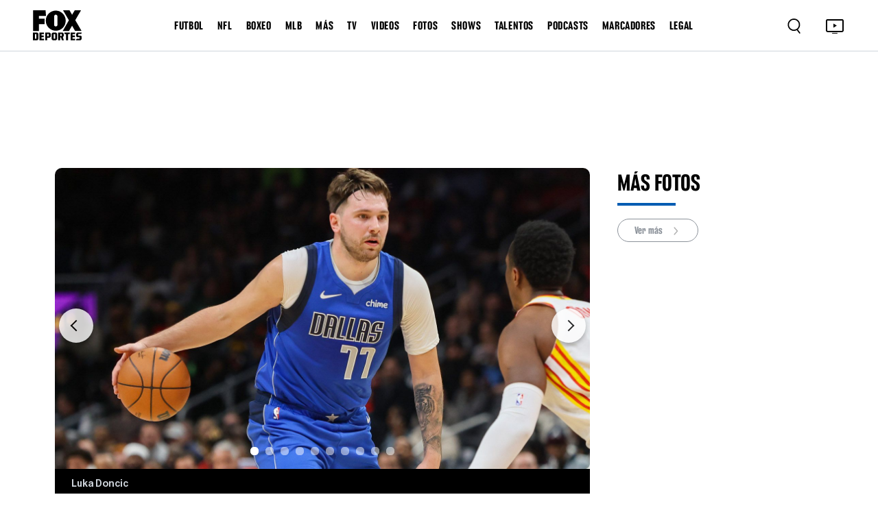

--- FILE ---
content_type: text/html; charset=utf-8
request_url: https://www.google.com/recaptcha/api2/aframe
body_size: 267
content:
<!DOCTYPE HTML><html><head><meta http-equiv="content-type" content="text/html; charset=UTF-8"></head><body><script nonce="QyzokYPzelfcEo95BdpvLQ">/** Anti-fraud and anti-abuse applications only. See google.com/recaptcha */ try{var clients={'sodar':'https://pagead2.googlesyndication.com/pagead/sodar?'};window.addEventListener("message",function(a){try{if(a.source===window.parent){var b=JSON.parse(a.data);var c=clients[b['id']];if(c){var d=document.createElement('img');d.src=c+b['params']+'&rc='+(localStorage.getItem("rc::a")?sessionStorage.getItem("rc::b"):"");window.document.body.appendChild(d);sessionStorage.setItem("rc::e",parseInt(sessionStorage.getItem("rc::e")||0)+1);localStorage.setItem("rc::h",'1769484346275');}}}catch(b){}});window.parent.postMessage("_grecaptcha_ready", "*");}catch(b){}</script></body></html>

--- FILE ---
content_type: text/css; charset=UTF-8
request_url: https://www.foxdeportes.com/_astro/_s_.DoMNwTx1.css
body_size: 12960
content:
@import"https://fonts.googleapis.com/css2?family=DM+Sans:ital,opsz,wght@0,9..40,100..1000;1,9..40,100..1000&display=swap";@font-face{font-family:FANtasticFOX;src:url(/assets/webfonts/FANtasticFOX-Bold.otf);font-weight:700}@font-face{font-family:FANtasticFOX;src:url(/assets/webfonts/FANtasticFOX-Semibold.otf);font-weight:600}@font-face{font-family:FANtasticFOX;src:url(/assets/webfonts/FANtasticFOX-Medium.otf);font-weight:500}@font-face{font-family:FANtasticFOX;src:url(/assets/webfonts/FANtasticFOX-Regular.otf);font-weight:400}@font-face{font-family:FANtasticFOX;src:url(/assets/webfonts/FANtasticFOX-Light.otf);font-weight:300}@font-face{font-family:HaasGrotDisplay;src:url(/assets/webfonts/HaasGrotDisplay-Black.ttf);font-weight:900}@font-face{font-family:HaasGrotDisplay;src:url(/assets/webfonts/HaasGrotDisplay-Bold.ttf);font-weight:700}@font-face{font-family:HaasGrotDisplay;src:url(/assets/webfonts/HaasGrotDisplay-Medium.ttf);font-weight:500}@font-face{font-family:HaasGrotDisplay;src:url(/assets/webfonts/HaasGrotDisplay-Regular.ttf);font-weight:400}@font-face{font-family:HaasGrotDisplay;src:url(/assets/webfonts/HaasGrotDisplay-Light.ttf);font-weight:300}html{font-size:62.5%}:root{scroll-behavior:unset;--DMSans: "DM Sans", sans-serif;--FANtasticFOX: "FANtasticFOX";--HaasGrotDisplay: "HaasGrotDisplay";--white: #FFFFFF;--black: #000;--grey: #8C929A;--Bg-Grey: #F0F0F0;--light-grey: #CFD5DC;--dark-grey: #757575;--blue: #1389FF;--blue-fox: #025CB2;--Dark-Blue: #001F3D;--orange: #FF4B44;--green: #009944}html,body,header,footer,main,nav,section,div,menu,span,h1,h2,h3,h4,h5,h6,p,a,strong,i,ol,ul,li,form,label,button{margin:0;padding:0}ol,ul{list-style:none}button:focus,a:focus,input:focus,textarea:focus,select:focus{outline:none}a{text-decoration:none;color:inherit;transition:.2s all ease;-webkit-transition:.2s all ease;-moz-transition:.2s all ease}a:visited,a:hover,a:active{text-decoration:none}img{max-width:100%}body{font-family:var(--HaasGrotDisplay);font-size:1.6rem;font-weight:400;background:var(--white);color:var(--black)}h1,h2,h3,h4{font-family:var(--FANtasticFOX);font-weight:700}.container{max-width:1200px;width:100%;margin:0 auto;padding:0 15px}.container-fluid{padding-left:4.8rem;padding-right:4.8rem}.force-fullwidth{width:100vw!important;margin-left:calc(-50vw + 50%)!important;padding-left:0rem!important;padding-right:0!important;box-sizing:border-box!important}.force-fullwidth img{width:100%!important;height:auto!important;display:block!important}.header_area{width:100%;display:block;background:var(--white);position:sticky;top:0;z-index:1024}.main_header{background:var(--white);border-bottom:1px solid var(--light-grey);padding-top:1.5rem;padding-bottom:1.5rem}.main_header_mobile{position:fixed!important;top:0!important;left:0!important;z-index:1000}.main_nav{display:flex;align-items:center;justify-content:space-between}.main_logo img{max-width:7.2rem}.main_logo_temp img{max-width:15rem}.nav_links ul{display:flex;align-items:center;justify-content:center}.nav_links ul li a{font-family:var(--FANtasticFOX);font-size:1.8rem;font-style:normal;font-weight:700;line-height:130%;letter-spacing:.06rem;color:var(--black);display:inline-block;margin:0 1.6rem}.nav_right{display:flex;align-items:center;justify-content:flex-end}.search_icon button{background:none;border:none;outline:none;padding:0}.search_icon button img{max-width:2.4rem}.tv_icon button{background:none;border:none;outline:none;padding:0}.tv_icon button img{max-width:3rem}.tv_icon,.hamburger-menu{margin-left:3.2rem}.hamburger-menu{cursor:pointer;position:relative;display:none;z-index:999}.hamburger-menu button{background:none;border:none;outline:none;padding:0;display:flex;align-items:center}.hamburger-menu button img{max-width:2.4rem}.hamburger-menu .cross_icon{display:none}.hamburger-menu.current .cross_icon{display:block}.hamburger-menu.current .dot_icon{display:none}.ofcavas-menu{position:fixed;width:100%;height:100%;background:var(--white);z-index:-1;top:0;display:none;left:-100%;transition:.3s;overflow-y:scroll;padding-bottom:5rem}.ofcavas-menu.current{left:0}.ofcanvas_menu{margin-top:12.5rem;border-bottom:1px solid var(--light-grey);position:relative}.ofcanvas_menu ul li{padding-bottom:4rem;padding-right:3rem}.ofcanvas_menu ul li a{font-family:var(--FANtasticFOX);font-size:2.6rem;font-style:normal;font-weight:700;line-height:108.696%;text-transform:uppercase;letter-spacing:.06rem;color:var(--black)}.ofcanvas_links ul li{padding-top:4rem;padding-right:3rem}.ofcanvas_links ul li a,.ofcanvas_links ul li span{font-family:var(--FANtasticFOX);font-size:2.6rem;font-style:normal;font-weight:700;line-height:108.696%;text-transform:uppercase;letter-spacing:.06rem;color:var(--black);display:flex;align-items:center;justify-content:space-between}.ofcanvas_links ul li span{cursor:pointer}.ofcanvas_links ul li a img,.ofcanvas_links ul li span img{max-width:2rem}.submenu-div-container{display:flex;align-items:center;justify-content:space-between}.submenu-div-container a{flex-grow:0;width:90%!important}.ofcanvas_subcategory{padding-left:1.8rem;margin-top:.5rem}.ofcanvas_subcategory_item{border-bottom:1px solid var(--light-grey)!important;padding:.5rem 0}.back-to-top{width:4.5rem;height:4.5rem;line-height:4.3rem;background:var(--blue);color:var(--white);font-size:2rem;text-align:center;display:none;position:fixed;bottom:3rem;right:3rem;border-radius:50%;z-index:1000;box-shadow:0 .5rem 1rem #00000080;transition:.2s all ease}.back-to-top:hover{bottom:3.2rem;box-shadow:0 0 3rem var(--blue)}.footer_area{background:var(--blue-fox);padding:3.4rem 0rem 15.4rem}.footer_logo img{max-width:7.2rem}.social_icons ul{display:flex;align-items:center;gap:3.2rem;margin-top:3.2rem}.social_icons ul img{max-width:3.2rem;transition:.2s all ease}.social_icons ul img:hover{opacity:.85}.footer_links ul li a{font-size:1.8rem;font-style:normal;font-weight:500;line-height:176%;color:var(--white);display:inline-block;margin-bottom:1.6rem;transition:.2s all ease}.footer_links ul li a:hover{opacity:.85}.footer_cnt{max-width:40rem;width:100%;margin-left:auto;text-align:right}.footer_cnt p{font-size:1.6rem;font-style:normal;font-weight:500;line-height:170%;color:var(--white);text-align:right;margin-bottom:1.6rem}.footer_cnt a{color:#1abc9c}.footer_cnt a:hover{color:var(--white)}.scores_area{padding:1.6rem 0;max-height:170px;overflow:hidden;border-bottom:1px solid var(--light-grey)}.score_item{border-right:1px solid var(--light-grey);padding-right:3.5rem}.score_item h4{font-family:var(--HaasGrotDisplay);font-size:1.2rem;font-style:normal;font-weight:600;line-height:126%;color:var(--grey)}.score_inner{padding:1.5rem 0;display:flex;justify-content:space-between;align-items:flex-start}.score_left{display:flex;flex-direction:column}.score_left h3{display:flex;align-items:center}.score_right{display:flex;flex-direction:column;justify-content:flex-start;text-align:right;font-family:var(--FANtasticFOX);font-weight:700;line-height:118.182%;font-size:2.2rem}.score_bet_style{color:red;font-size:1.3rem;font-family:var(--HaasGrotDisplay);line-height:1.6}.score_inner h3{font-family:var(--FANtasticFOX);font-size:2.2rem;font-style:normal;font-weight:700;line-height:118.182%;color:var(--black);display:flex;align-items:center;margin:.3rem 0}.score_inner h3 img{max-width:1.6rem;margin-right:.6rem}.score_space{margin-left:.6rem!important}.score_inner h3.grey,.score_right .grey{color:var(--grey)}.score_inner h3 span{display:block;margin-left:auto}.score_item p{font-size:1.2rem;font-style:normal;font-weight:600;line-height:126%;color:var(--grey);margin:0}.scores_border{align-items:center!important;justify-content:center!important}.score_btn a{font-family:var(--FANtasticFOX);font-size:1.4rem;font-style:normal;font-weight:700;line-height:125%;color:var(--grey);display:inline-flex;align-items:center;gap:.8rem;border:1px solid var(--grey);padding:.6rem 1.6rem;border-radius:5rem}.score_btn select{font-family:var(--FANtasticFOX);font-size:1.4rem;font-style:normal;font-weight:700;line-height:125%;color:var(--grey);display:inline-flex;align-items:center;gap:.8rem;border:1px solid var(--grey);padding:.6rem 1.6rem;border-radius:5rem;width:100%}.score_btn a img{max-width:1.6rem}.play_banner{text-align:center}.play_banner img{max-width:100%}.score_calienteLogo_container{display:flex;flex-direction:column;justify-content:center;align-items:center;font-family:var(--HaasGrotDisplay);font-size:1.1rem}.score_slideContainer{display:flex;flex-direction:row;justify-content:space-around;align-items:center}.team_slider{padding:1.6rem 0rem;border-top:1px solid var(--light-grey);border-bottom:1px solid var(--light-grey)}.team_btnwraper{display:flex;align-items:center;justify-content:center;gap:2.4rem}.team_item a{font-family:var(--FANtasticFOX);font-size:1.6rem;font-style:normal;font-weight:700;line-height:115%;color:var(--black);background:transparent;border:1px solid var(--grey);width:100%;display:inline-flex;align-items:center;gap:.8rem;padding:.7rem 2.4rem;border-radius:5rem;white-space:nowrap}.team_item:not(.team_no_name_cnt) a img{width:2rem!important;height:auto!important}.team_item_w_img a{padding-right:5rem}.team_item a.grey{color:var(--grey);justify-content:center;padding:.8rem 3.2rem}.team_no_name_cnt a{width:auto;min-width:12rem;height:auto;padding:.7rem 1.8rem;display:flex;align-items:center;justify-content:center}.team_no_name_cnt a img{width:auto!important;height:18px!important}.news_area{padding:4rem 0}.news_banner{position:relative}.news_bannerItem img{width:100%;border-radius:1rem}.news_sldCnt_image_count_inner{position:relative;width:2.4rem;height:100%}.news_sldCnt_image_count_inner div{position:absolute;top:58%;left:38%;transform:translate(-50%,-50%);z-index:1;font-size:12px;color:#000;font-weight:700;display:flex;justify-content:center;align-items:center}.news_thumb_count{position:absolute;top:0;right:0;margin-right:.5rem;margin-top:.5rem;width:4rem!important}.news_thumb_count_inner{position:relative;width:100%;height:100%}.news_thumb_count_inner img{z-index:0}.news_thumb_count_inner div{position:absolute;top:60%;left:38%;transform:translate(-50%,-50%);z-index:1;font-size:12px;color:#000;font-weight:700;display:flex;justify-content:center;align-items:center}.news_thumb_count_side{position:absolute;top:0;right:0;margin-right:.5rem;margin-top:.5rem;width:3.1rem!important;height:auto}.news_thumb_count_side_inner{position:relative;width:100%;height:100%}.news_thumb_count_side_inner img{z-index:0}.news_thumb_count_side_inner div{position:absolute;top:60%;left:38%;transform:translate(-50%,-50%);z-index:1;font-size:12px;color:#000;font-weight:700;display:flex;justify-content:center;align-items:center}.news_bannerCnt{width:100%;background:linear-gradient(180deg,#0000 1.37%,#000000b3);padding:1.6rem 2.4rem;border-radius:0rem 0rem 1rem 1rem;position:absolute;bottom:0}.news_bannerCnt button{background:none;border:none;outline:none;padding:0}.news_bannerCnt button img{max-width:4rem}.news_bannerCnt h4{display:-webkit-box;-webkit-box-orient:vertical;overflow:hidden;font-size:2em;font-style:normal;font-weight:700;line-height:108%;color:var(--white);margin:1.6rem 0}.news_bannerCnt p{font-size:1.6rem;font-style:normal;font-weight:500;line-height:157%;color:var(--white);margin:0;display:flex;align-items:center}.news_bannerCnt p span{width:.8rem;height:.8rem;display:block;background:var(--white);border-radius:50%;margin:0 .8rem}.news_slider{margin-top:1.6rem}.news_sldItem{position:relative}.news_sldInner img{width:100%;height:15.2rem;object-fit:cover;border-radius:.5rem}.news_sldCnt{width:100%;background:linear-gradient(180deg,#0000,#000000b3 50%);padding:.8rem;border-radius:.5rem;position:absolute;bottom:0}.news_sldCnt a{display:inline-block}.news_sldCnt img{max-width:2.4rem}.news_sldCnt h4{font-size:2rem;font-style:normal;font-weight:700;line-height:105%;color:var(--white);margin:0rem 0 .4rem}.news_sldCnt p{font-size:1.2rem;font-style:normal;font-weight:500;line-height:156%;color:var(--white);display:flex;align-items:center;margin:0}.news_sldCnt p span{width:.8rem;height:.8rem;display:block;background:var(--white);border-radius:50%;margin:0 .8rem}.news_title h3{font-size:2.8rem;font-style:normal;font-weight:700;line-height:109%;color:var(--black);margin:0;position:relative}.news_title h3:after{content:"";width:4.8rem;height:.4rem;background:var(--blue-fox);display:block;margin-top:1.2rem}.news_area .row{--bs-gutter-x: 3.6rem}.news_loadmore_cont{margin-top:3rem;width:100%}.news_loadmore button{font-family:var(--FANtasticFOX);font-size:1.8rem;font-style:normal;font-weight:700;line-height:130%;color:var(--grey)!important;display:inline-flex;align-items:center;gap:.6rem;background-color:transparent;border:1px solid var(--grey);padding:1.2rem 3.6rem;border-radius:5rem;margin-top:4.5rem}.news_loadmore button.clicked{background-color:var(--black);color:var(--white)!important}.news_loadmore button img{max-width:1.6rem}.news_banner_section .news_public_tag,.news_tag{display:-webkit-box;-webkit-box-orient:vertical;overflow:hidden;text-overflow:ellipsis;-webkit-line-clamp:1}.news_banner_section .news_banner .news_public_tag{font-size:1.6rem!important}.news_banner_section .news_slider .news_public_tag{font-size:.8em!important}.news_banner_section .news_sldCnt h4{display:-webkit-box;-webkit-box-orient:vertical;overflow:hidden;line-height:2rem}.news_banner_section .news_sub_banners_mobile{margin-left:-2rem;margin-right:-2rem}.timetag_newslist a.public_tag_link{font-family:var(--HaasGrotDisplay);font-size:1.6rem;font-style:normal;font-weight:500;line-height:157%;color:var(--grey);margin:0;display:flex;align-items:center}.viewed_item{margin-top:2.4rem}.viewed_cnt a{max-width:30rem;width:100%;padding:1rem 0rem;border-top:1px solid var(--light-grey);border-bottom:1px solid var(--light-grey);display:flex;align-items:center;gap:1.6rem}.viewed_cnt2 a{width:100%;padding:0;border-top:none;border-bottom:none;display:flex;align-items:center}.viewed_cnt2{margin-bottom:10px}.viewed_cnt2 .search-category{color:gray;font-size:1.4rem}.viewed_cnt img{max-width:1.2rem}.viewed_cnt p{font-family:var(--FANtasticFOX);font-size:1.8rem;font-style:normal;font-weight:700;line-height:130%;margin:0}.viewed_cnt_bigger p{font-size:2.4rem!important}.advertise_item{max-width:30rem;width:100%;margin-top:-18rem;margin-bottom:4rem}.advertise_item p{font-family:var(--FANtasticFOX);font-size:1.2rem;font-style:normal;font-weight:400;line-height:136.364%;text-transform:uppercase;color:#757575;margin-bottom:1rem}.advertise_item a{display:block}.advertise_item img{width:100%}.news_left,.news_right{margin-bottom:3.2rem;position:relative}.trending_videos{max-width:24rem;width:100%;margin-top:3.2rem;margin-bottom:4rem}.trending_videos .news_sldItem{margin-bottom:1.6rem}.trending_videos .news_sldItem .news_sldInner img{height:initial}.trending_videos .news_sldCnt h4{margin-top:.4rem}.news_item{margin-top:3.2rem;display:flex;align-items:center;justify-content:space-between}.news_thumb{width:43%}.timetag{white-space:normal;overflow:visible}.timetag_twolines{white-space:normal;overflow:hidden;text-overflow:ellipsis;display:-webkit-box;-webkit-line-clamp:2;-webkit-box-orient:vertical;line-clamp:2;box-orient:vertical}.news_content{width:54%}.news_thumb{position:relative}.news_thumbInner a{display:block;width:100%;border-radius:.95rem}.card_thumb_icon_count{position:absolute;bottom:1rem;left:1rem!important;z-index:99;width:4rem!important;height:auto}.gallery_side_thumb_icon{position:absolute;width:4rem!important;bottom:1.3rem!important}.gallery_side_thumb_icon img{z-index:0}.news_thumIcon{position:absolute;bottom:1rem;left:1rem!important;z-index:99;width:4rem!important;height:auto}.news_thumbInner a img{width:100%;border-radius:.95rem}.news_thumbBottom{background:linear-gradient(180deg,#0000,#0009);padding:1.5rem 1.8rem;border-radius:0rem 0rem .82rem .82rem;width:100%;display:flex;align-items:center;justify-content:space-between;position:absolute;bottom:0}.news_thumbBottom img{max-width:4rem}.news_thumbBottom span{font-size:1.6rem;font-style:normal;font-weight:500;line-height:157%;color:var(--white);background:#00000080;display:inline-block;padding:.1rem .8rem;border-radius:.2rem}.news_content a{font-family:var(--FANtasticFOX);font-size:3.2rem;font-style:normal;font-weight:700;line-height:108%;color:var(--black);display:block;margin-bottom:1.6rem}.news_content p{font-size:1.6rem;font-style:normal;font-weight:500;line-height:157%;color:var(--grey);margin:0;display:flex;align-items:center}.news_content p span{width:.8rem;height:.8rem;display:block;background:var(--grey);border-radius:50%;margin:0 .8rem}.super_sixpart{background:var(--Bg-Grey);padding:2.4rem 0;text-align:center}.super_sixItem img{max-width:100%}.alert_area{background:var(--blue-fox);padding:.6rem 0}.alert_item h4{font-size:2.8rem;font-style:normal;font-weight:700;line-height:109%;color:var(--white);margin:0}.alert_item p{font-size:1.8rem;font-style:normal;font-weight:500;line-height:176%;color:var(--white);margin:0}.gallery-area{padding:4.4rem 0 5.6rem;overflow:hidden}.gallery-area .row{--bs-gutter-x: 2.4rem}.gallery-area-inner{max-width:1120px;margin:0 auto}.gallery-item{position:relative;z-index:9}.gallery-item:after{content:"";position:absolute;width:10000rem;height:.1rem;left:0;bottom:0;transform:translate(-50%);z-index:-1;background:var(--light-grey);backdrop-filter:blur(1.75rem);display:none}.gallery-item-inner,.gallery-item-inner-opt{padding:3.2rem;border-radius:1.5rem;background:var(--Dark-Blue);position:relative;z-index:8}.gallery-item-inner:after{content:"";position:absolute;width:100rem;height:100%;top:0;left:0;background:var(--Dark-Blue);z-index:-1;transform:translate(-100%);display:none}.gallery-item-inner:before{content:"";position:absolute;width:100rem;height:100%;top:0;right:0;background:var(--Dark-Blue);z-index:-1;transform:translate(100%);display:none}.gallery-item-inner h2,.gallery-item-inner-opt h2{color:var(--white);font-family:var(--FANtasticFOX);font-size:3.6rem;font-weight:700;margin-bottom:3.2rem}.gallery-item-inner ul{display:flex;align-items:center}.gallery-item-inner ul li a{color:var(--black);font-family:var(--FANtasticFOX);font-size:1.4rem;font-weight:700;width:9.6rem;height:3.4rem;display:flex;align-items:center;justify-content:center;border-radius:9rem;border:.05rem solid var(--white);background:var(--white)}.gallery-item-inner ul li a img{max-width:1.1rem;margin-left:.8rem;transition:.2s all ease;-webkit-transition:.2s all ease;-moz-transition:.2s all ease}.gallery-item-inner ul li:nth-of-type(2) a{background:transparent;color:var(--white);margin-left:2.4rem}.gallery-item-inner ul li:nth-of-type(2) a img{filter:brightness(0) saturate(100%) invert(100%) sepia(7%) saturate(0%) hue-rotate(190deg) brightness(103%) contrast(104%)}.gallery-item-inner ul li a:hover{color:var(--black);background:var(--white)}.gallery-item-inner ul li a:hover img{filter:brightness(0) saturate(100%) invert(0%) sepia(0%) saturate(0%) hue-rotate(324deg) brightness(96%) contrast(104%)}.gallery-item-inner2{padding:3.2rem 0 5.6rem;max-width:72.8rem;margin:0 auto}.gallery-item-inner2 img{width:100%;display:block;margin:0 auto}.gallery-item2{margin-bottom:2.4rem}.gallery-item2-inner{position:relative;z-index:8}.icon_thumb_count_inner>img,.gallery-item2-inner>img{width:100%;border-radius:.6rem}.icon_thumb_count,.gallery-item2-inner2{position:absolute;left:1.7rem;bottom:1.9rem}.icon_thumb_relative{position:relative}.icon_thumb_count_news_inner{position:relative;width:40px;height:40px}.news_banner_icon_thumb{position:relative;width:2.4rem!important;height:auto}.news_banner_icon_thumb img{width:100%;height:100%;z-index:0!important}.icon_thumb_count_inner,.icon_thumb_sidebar_2{position:relative;width:100%;height:100%}.news_banner_icon_thumb div,.icon_thumb_sidebar_2 div,.card_thumb_icon_count div,.gallery_side_thumb_icon div,.icon_thumb_count_news_inner div,.icon_thumb_count_inner div{position:absolute;top:60%;left:38%;transform:translate(-50%,-50%);z-index:1;font-size:12px;color:#000;font-weight:700;display:flex;justify-content:center;align-items:center}.icon_thumb_count_inner img,.gallery-item2-inner2 img{max-width:3.1rem;border-radius:0rem}.icon_thumb_sidebar_2 img{max-width:40px!important;width:32px!important;height:auto}.gallery-item2-inner3{padding:.8rem 0 .3rem}.gallery-item2-inner3 h2{font-family:var(--FANtasticFOX);font-size:2.6rem;font-weight:700;margin-bottom:1.1rem}.gallery-item2-inner3 h2 a{color:var(--black)}.gallery-item2-inner3 h2 a:hover{color:var(--blue)}.news_public_tag,.news_tag{font-size:1.6rem!important}.gallery-item2-inner3 p{color:var(--grey);font-family:var(--HaasGrotDisplay);font-size:1.6rem;font-weight:500;display:flex;align-items:center}.gallery-item2-inner3 p span{width:.6rem;height:.6rem;border-radius:50%;display:block;background:var(--grey);margin:0 1rem}.gallery-item3{padding-top:40px;text-align:center}.gallery-item3 a{color:var(--grey);font-family:var(--DMSans);font-size:1.8rem;font-weight:700;padding:1.2rem 4rem;border-radius:10rem;border:.05rem solid var(--grey)}.gallery-item3 a img{max-width:1.1rem;margin-left:.8rem;filter:brightness(0) saturate(100%) invert(62%) sepia(6%) saturate(408%) hue-rotate(175deg) brightness(91%) contrast(89%);transition:.2s all ease;-webkit-transition:.2s all ease;-moz-transition:.2s all ease}.gallery-item3 a:hover{background:var(--grey);color:var(--white)}.gallery-item3 a:hover img{filter:brightness(0) saturate(100%) invert(100%) sepia(0%) saturate(7490%) hue-rotate(225deg) brightness(101%) contrast(102%)}.gallery-area2{background:var(--Bg-Grey)}.gallery-area2 .gallery-item-inner2{padding:2.4rem 0}.advertisement-area{position:relative;z-index:9;padding:2rem;margin-bottom:4rem;background:var(--Bg-Grey)}.advertisement-item{max-width:40rem;margin:0 auto}.advertisement-area p{color:var(--dark-grey);font-family:var(--FANtasticFOX);font-size:1.4rem;font-weight:400;text-transform:uppercase;margin-bottom:1.4rem}.advertisement-area img{width:100%;display:block;margin:0 auto}.advertisement-area:after{content:"";position:absolute;width:100rem;height:100%;top:0;left:0;background:var(--Bg-Grey);z-index:-1;transform:translate(-100%);display:none}.advertisement-area:before{content:"";position:absolute;width:100rem;height:100%;top:0;right:0;background:var(--Bg-Grey);z-index:-1;transform:translate(100%);display:none}.gallery-area3{padding-bottom:5rem}.gallery-area3 .row{--bs-gutter-x: 2.4rem}.gallery-area3 .gallery-item-inner2{padding:4rem 0}.gallery-item4{display:flex;flex-wrap:wrap}.gallery-item4-inner{width:calc(100% - 30rem);padding-right:4rem}.gallery-carousel .owl-nav button.owl-next,.gallery-carousel .owl-nav button.owl-prev{width:5.6rem;height:5.6rem;border-radius:50%;background:url(../images/gallery-22.png);background-repeat:no-repeat;background-size:cover;background-position:center;filter:drop-shadow(0px 1.79px 6.266px rgba(0,0,0,.14));color:transparent;position:absolute;top:50%;left:1.5rem;transform:translateY(-50%)}.gallery-carousel .owl-nav button.owl-next{left:auto;right:1.5rem;background-image:url(../images/gallery-23.png)}.gallery-carousel .owl-nav button.owl-prev:hover{background-image:url(../images/gallery-22.png);color:transparent;background-color:transparent}.gallery-carousel .owl-nav button.owl-next:hover{background-image:url(../images/gallery-23.png);color:transparent;background-color:transparent}.gallery-carousel .owl-theme .owl-nav{margin-top:0}.gallery-carousel .owl-dots{width:100%;display:flex;align-items:center;justify-content:center;position:absolute;bottom:2.4rem;left:0}.gallery-carousel .owl-dot{background:none;border:none;outline:none;padding:0}.gallery-carousel .owl-dot span{width:1rem;height:1rem;display:block;border-radius:50%;margin:0rem .6rem!important;background:var(--light-grey);transition:.2s all ease;-webkit-transition:.2s all ease;-moz-transition:.2s all ease}.gallery-carousel .owl-dot span.active span,.gallery-carousel .owl-dot span:hover span{background:var(--blue-fox)}.gallery-item4-inner4{padding:1.2rem 2.4rem;background:var(--black)}.gallery-item4-inner4 p{color:var(--light-grey);font-size:1.4rem;font-weight:500;min-height:6rem!important}.gallery-item4-inner5{display:flex;align-items:center;justify-content:space-between;padding-left:1.6rem;background:var(--Dark-Blue);margin-bottom:3.2rem}.gallery-item4-inner5 p{color:var(--white);font-size:1.4rem;font-weight:500}.gallery-item4-inner5 div:nth-of-type(2){width:4.8rem;height:4.8rem;display:flex;align-items:center;justify-content:center;margin-right:1.5rem}.gallery-item4-inner5 div:nth-of-type(2) img{max-width:2.9rem}.gallery-item4-inner6 h2{color:var(--black);font-family:var(--FANtasticFOX);font-size:4.6rem;font-weight:700;margin-bottom:1.6rem}.gallery-item4-inner6 h5{color:var(--black);font-size:1.8rem;font-weight:600;margin-bottom:1.6rem}.gallery-item4-inner6 h5 span{color:var(--blue-fox)}.gallery-item4-inner6 p{color:var(--grey);font-size:1.6rem;font-weight:500;display:flex;align-items:center}.gallery-item4-inner6 p span{width:.6rem;height:.6rem;border-radius:50%;display:block;background:var(--grey);margin:0 1rem}.gallery-item4-inner7{width:30rem}.gallery-item4-inner8{display:flex;align-items:center;justify-content:space-between;margin-bottom:2.4rem}.gallery-item4-inner8 h2{color:var(--black);font-family:var(--FANtasticFOX);font-size:3.6rem;font-weight:700}.gallery-item4-inner8 h2 span{width:8.5rem;height:.4rem;display:block;background:var(--blue-fox);margin-top:.8rem;transition:.2s all ease;-webkit-transition:.2s all ease;-moz-transition:.2s all ease}.gallery-item4-inner8 h2:hover span{width:10rem}.gallery-item4-inner8 a{color:var(--grey);font-family:var(--FANtasticFOX);font-size:1.6rem;font-weight:700;padding:.8rem 2.4rem;border-radius:10rem;border:.05rem solid var(--grey)}.gallery-item4-inner8 a img{max-width:1.6rem;margin-left:.8rem;transition:.2s all ease;-webkit-transition:.2s all ease;-moz-transition:.2s all ease}.gallery-item4-inner8 a:hover{background:var(--grey);color:var(--white)}.gallery-item4-inner8 a:hover img{filter:brightness(0) saturate(100%) invert(100%) sepia(0%) saturate(7476%) hue-rotate(333deg) brightness(110%) contrast(92%)}.gallery-item4-inner7 .gallery-item2{margin-bottom:2.4rem}.gallery-item4-inner3 img{width:100%;border-radius:1rem 1rem 0rem 0rem}.gallery_rowPadding{padding:0 15px}.punto_part{border-bottom:1px solid var(--light-grey);padding-bottom:4rem;margin-bottom:5.6rem}.punto_part_studios{padding-bottom:4rem;margin-bottom:5.6rem}.punto_part h4,.punto_part_studios h4{font-size:4.6rem;font-style:normal;font-weight:700;line-height:100%;color:var(--black);margin-top:3.2rem}.punto_part img{width:100%;border-radius:1.5rem}.punto_part p{font-size:1.8rem;font-style:normal;font-weight:500;line-height:176%;color:var(--grey);margin:1.5rem 0rem 3.2rem}.punto_part_studios p{font-size:1.8rem;font-style:normal;font-weight:500;line-height:176%;color:var(--black);margin:1.5rem 0rem 3.2rem}.punto_part a{font-family:var(--FANtasticFOX);font-size:1.6rem;font-style:normal;font-weight:700;line-height:115%;color:var(--black);background:transparent;border:1px solid var(--grey);display:inline-block;padding:.8rem 3.2rem;border-radius:5rem;transition:.2s all ease}.punto_part a:hover{background:var(--black);color:var(--white)}.punto_row .gallery-item2-inner{position:relative}.punto_row .gallery-item2-inner2{width:100%;height:75%;background:linear-gradient(180deg,#0000,#00000080);padding:1.8rem;display:flex;flex-direction:column;justify-content:flex-end;border-radius:.6rem;position:absolute;bottom:0;left:0}.punto_cnt p a,.punto_cnt_studios p a{font-family:var(--HaasGrotDisplay);font-size:1.8rem;font-style:normal;font-weight:500;line-height:176%;color:var(--blue-fox)!important;background:transparent!important;border:none;padding:0}.channel_part{max-width:78rem;width:100%;display:grid;grid-template-columns:repeat(4,1fr);grid-gap:1.2rem}.channel_item a{display:block;text-align:center;border:1px solid var(--light-grey);height:8rem;display:flex;align-items:center;justify-content:center;padding:.5rem .8rem;border-radius:.7rem}.channel_item img{max-width:100%}.podcasts_area{padding:4.5rem 0rem 5rem}.podcasts_upper img{max-width:100%}.podcasts_main{padding-top:6.4rem}.podcast_uppercnt h3{font-size:4.6rem;font-style:normal;font-weight:700;line-height:100%;color:var(--black);margin-bottom:1.6rem}.podcast_uppercnt p{font-size:2rem;font-style:normal;font-weight:500;line-height:180%;color:var(--grey);margin-bottom:3.2rem}.studios_thumb a{display:block;width:100%;height:100%}.studios_thumb{width:100%;aspect-ratio:3 / 2;overflow:hidden}.studios_thumb img{width:100%;height:100%;object-fit:fill;display:block}.podcast_thumb a{display:block}.podcast_thumb img{width:100%;border-radius:.6rem}.podcasts_item{margin-bottom:2.5rem}.podcast_cnt{padding-top:1.6rem}.podcast_cnt a{font-family:var(--FANtasticFOX);font-size:2.6rem;font-style:normal;font-weight:700;line-height:106%;color:var(--black)}.podcasts_main .row{--bs-gutter-x: 2.4rem}.podcast_row2{margin-top:4rem}.podcast_banner img{width:100%;border-radius:1.5rem}.podcast2_content{padding-top:3.1rem;padding-bottom:2.4rem;border-bottom:1px solid #CFD5DC}.podcast2_content h3{font-size:4.6rem;font-style:normal;font-weight:700;line-height:100%;color:var(--black)}.podcast2_content h4{font-family:var(--HaasGrotDisplay);font-size:2rem;font-style:normal;font-weight:600;line-height:160%;color:var(--black);margin:1.5rem 0}.podcast2_content p{font-size:1.8rem;font-style:normal;font-weight:500;line-height:176%;color:var(--grey);margin:0}.podcast_chanel{padding-top:2.4rem}.podcast_chanel h4{font-family:var(--HaasGrotDisplay);font-size:2rem;font-style:normal;font-weight:600;line-height:160%;color:var(--black);margin-bottom:.8rem}.podcast_chanel ul{display:flex;align-items:center;gap:2.4rem}.podcast_chanel img{max-width:5.5rem}.podcast_right a{display:inline-block}.podcast_right img{max-width:100%}.marketing_area{padding:2.4rem 0rem 5.6rem!important;min-height:75vh}.article_area{padding:4rem 0rem 8rem}.article_banner img{width:100%;border-radius:1.5rem 1.5rem 0rem 0rem}.article_main{margin-top:4rem}.caliente-ad-header-cont{--bs-gutter-x:0rem}.article_bannerCnt{background-color:var(--Dark-Blue);display:flex;align-items:center;justify-content:space-between;margin-top:-.2rem;padding-left:1.6rem;padding-top:.5rem}.article_bannerCnt_margin{margin-top:1rem}.article_social{display:flex;flex-direction:row;gap:1.3rem;margin-right:1rem}.article_bannerCnt p{font-size:1.4rem;font-style:normal;font-weight:500;line-height:160%;color:var(--white);margin:0}.article_bannerCnt a{width:4.8rem;height:4.8rem;display:flex;align-items:center;justify-content:center;background:var(--blue-fox)}.article_bannerCnt a img{max-width:3rem}.article_main .row{--bs-gutter-x: 3.6rem}.nick_item{margin-top:2.4rem;padding:1.6rem 0rem;border-top:1px solid var(--light-grey);border-bottom:1px solid var(--light-grey)}.nick_item h3{font-size:2.3rem;font-style:normal;font-weight:700;line-height:117%;color:var(--black);margin:0}.nick_item p{font-size:1.4rem;font-style:normal;font-weight:500;line-height:160%;color:var(--grey);margin:0}.article_cntheading{margin-top:3.2rem}.article_cntheading h3{font-size:4.6rem;font-style:normal;font-weight:700;line-height:100%;color:var(--black);margin:0}.article_cntheading h5{font-family:var(--HaasGrotDisplay);font-size:2rem;font-style:normal;font-weight:600;line-height:160%;color:var(--black);margin:1.5rem 0}.article_cntheading p{font-size:1.6rem;font-style:normal;font-weight:500;line-height:157%;color:var(--grey);margin:0;display:flex;align-items:center}.article_cntheading p span{width:.8rem;height:.8rem;background:var(--grey);display:block;margin:0 .8rem;border-radius:50%}.related-note-insert a{font-weight:600!important}.artice_maincnt{margin-top:2.2rem!important;display:block;height:auto;min-height:100%;overflow:visible;position:relative}.artice_maincnt ul{list-style:disc!important;padding-left:2rem!important;font-family:var(--HaasGrotDisplay)!important;font-size:1.8rem!important;line-height:156%}.artice_maincnt ul a,.artice_maincnt ol a{color:var(--blue-fox);text-decoration:underline}.artice_maincnt ol{list-style:decimal!important;padding-left:2rem!important;font-family:var(--HaasGrotDisplay)!important;font-size:1.8rem!important;line-height:156%}body .artice_maincnt h2{font-size:3rem!important}.artice_maincnt .kg-embed-instagram-card{margin:0!important;text-align:left!important}.artice_maincnt .kg-embed-instagram-card iframe{width:75%!important;height:100%!important;display:block;position:relative}.artice_maincnt p{font-size:1.8rem;font-style:normal;font-weight:400;line-height:176%;color:var(--black);margin-bottom:1.5rem}.artice_maincnt blockquote{font-size:1.8rem;font-style:normal;font-weight:400;line-height:176%;color:var(--black);padding:10px 20px;margin:0 0 20px;border-left:5px solid #EEE}.artice_maincnt p a{color:var(--blue-fox);text-decoration:underline}.artice_maincnt .kg-title-news-gallery h4{font-size:2.4rem!important;text-align:center}.artice_maincnt .kg-news-gallery-row{display:flex!important;flex-wrap:wrap!important}.kg-news-gallery-row>div:nth-child(n+2){width:33.33%;max-width:33.33%;box-sizing:border-box}.artice_maincnt .kg-news-gallery{padding-top:1.8rem!important}.artice_maincnt .kg-news-title{font-size:2.3rem;text-align:center}.artice_maincnt .kg-news-abstract{font-size:1.6rem}.artice_maincnt .kg-image-card{display:flex;flex-direction:column}.artice_maincnt .kg-image-card .kg-image-title{order:1;font-weight:600;text-align:center;font-size:1.9rem;margin-bottom:.5rem}.artice_maincnt .kg-image-card .kg-image{order:2}.artice_maincnt .kg-image-card .kg-image-copyright{order:3;text-align:right}.artice_maincnt .kg-embed-card iframe{width:100%!important;min-height:45rem!important}.article_capture{margin-top:6.4rem}.article_capture img{max-width:100%}.homeTab_main{margin-top:5.6rem}.homeTab_left{padding:5.5rem 3.2rem 10rem;border-radius:1rem}.homeTab_transparent{background-color:var(--Dark-Blue)}.homeTab_leftItem img{max-width:16.1rem}.homeTab_leftItem h3{font-size:4.1rem;font-style:normal;font-weight:700;line-height:107.317%;color:var(--white);text-align:center;margin-top:2.4rem;position:relative}.homeTab_leftItem h3:after{content:"";width:10.8rem;height:1px;display:block;background:var(--white);margin:4rem auto}.homeTab_leftItem p{font-family:var(--FANtasticFOX);font-size:1.4rem;font-style:normal;font-weight:500;line-height:137%;color:var(--white);text-align:center;margin-bottom:1.6rem}.homeTab_leftItem a{font-family:var(--FANtasticFOX);font-size:1.8rem;font-style:normal;font-weight:700;line-height:130%;color:var(--white);background:transparent;border:1px solid var(--white);display:inline-flex;align-items:center;padding:1rem 4rem;border-radius:5rem;gap:.8rem;margin-top:3rem}.homeTab_leftItem a img{max-width:1.6rem}.homeTab_main .row{--bs-gutter-x: 5rem}.tab_links .nav-tabs{padding:2.4rem 3.2rem;border:none;border-bottom:1px solid var(--light-grey);display:flex;align-items:center;gap:3.2rem}.tab_links .nav-tabs .nav-link{font-family:var(--FANtasticFOX);font-size:1.8rem;font-style:normal;font-weight:700;line-height:130%;color:var(--black);background:transparent;border:none;padding:0;margin:0;padding-bottom:.4rem;border-bottom:.2rem solid transparent;transition:.2s all ease}.tab_links .nav-tabs .nav-link:hover,.tab_links .nav-tabs .nav-link.active{border-color:var(--black)}.tab_content{margin-top:3.2rem}.homeTab_calender{padding-top:2.4rem}.tabcalender_title h3{font-size:2.3rem;font-style:normal;font-weight:700;line-height:117%;text-transform:uppercase;color:var(--black);background:#f0f0f0;padding:1.4rem 3rem;border-radius:.5rem}.tabcalender_table table{width:100%}.tabcalender_table th{font-size:1.4rem;font-style:normal;font-weight:500;line-height:157%;color:var(--grey);padding:2.4rem 0rem 1.2rem;border-bottom:1px solid var(--light-grey)}.tabcalender_table th:first-child{padding-left:1.6rem;width:35%}.tabcalender_table td{font-size:1.6rem;font-style:normal;font-weight:500;line-height:150%;color:var(--grey);padding:3.2rem 0rem;border-bottom:1px solid var(--grey)}.tabcalender_table td:first-child{padding-left:1.6rem;width:50%}.tabcalender_table td h4{font-family:var(--HaasGrotDisplay);font-size:1.8rem;font-style:normal;font-weight:500;line-height:156%;color:var(--grey);margin:0}.tabcalender_table td h4 span{font-size:1.4rem;display:block}.calender_tableItem{display:flex;align-items:center;gap:2rem}.calender_tableInner img{max-width:2.8rem}.calender_tableInner span{font-family:var(--FANtasticFOX);font-size:2rem;font-style:normal;font-weight:700;line-height:105%;text-transform:uppercase;color:var(--black);display:inline-block;margin-left:1.5rem}.calender_tableInner{display:flex;align-items:center}.tabcalender_title2{margin-top:4.8rem}.tab_breadcumb ul{display:flex;align-items:center;justify-content:center;gap:.4rem;margin-bottom:4rem}.tab_breadcumb ul li a{font-size:1.4rem;font-style:normal;font-weight:500;line-height:156%;color:var(--white);transition:.2s all ease}.tab_breadcumb ul li img{width:1.1rem}.tab_breadcumb ul li a:hover{opacity:.85}.tab_post_breadcumb ul{display:flex;align-items:center;justify-content:flex-start;gap:.4rem;margin-bottom:1rem;font-size:1.4rem;font-style:normal;font-weight:500;color:var(--grey)!important}.tab_post_breadcumb ul li a{line-height:156%;transition:.2s all ease}.tab_post_breadcumb ul li a:hover{opacity:.85}.gallery_area{max-width:1200px;width:100%;height:100%;margin:0 auto;padding:0 15px;display:flex;flex-direction:column;align-items:center;justify-content:center}.carousel{width:100%}.gallery_item_container{width:100%;height:auto}.gallery_item_image_container{display:flex}.gallery_img{top:0;left:0;position:absolute;z-index:0}.gallery_img_size{height:637px;width:100%}.gallery_img-gradient{position:absolute;top:0;left:0;z-index:2;background:linear-gradient(to bottom,#0000 20%,#000000e6);pointer-events:none}.gallery_img-gradient_single{position:absolute;top:0;left:0;z-index:2;background:linear-gradient(to bottom,#0000 80%,#000);pointer-events:none}.gallery_circle{width:50px;height:50px;background-color:#fff;border-radius:50%;display:flex;align-items:center;justify-content:center;cursor:pointer;box-shadow:0 4px 6px #0000004d}.gallery_arrow{display:block;width:12px;height:12px;border:solid black;border-width:2px 2px 0 0;transition:border-color .2s ease}.gallery_arrow-left{transform:rotate(-135deg)}.gallery_arrow-right{transform:rotate(45deg)}.gallery_circle:hover{transform:scale(1.1)}.gallery_circle:hover .gallery_arrow{border-color:#333}.carousel-control-next,.carousel-control-prev{position:absolute;top:20px;bottom:0;z-index:1;display:flex;align-items:center;justify-content:center;width:8%;padding:0;color:#fff;text-align:center;background:0 0;border:0;opacity:.8;transition:opacity .15s ease;z-index:3}.carousel-indicators button{background-color:gray;border-radius:90%;margin-left:5px!important;margin-right:5px!important;width:12px!important;height:12px!important}.carousel-control-next{right:0}.carousel-control-prev{left:0}.gallery_title{letter-spacing:0;line-height:5rem;font-size:3.6em}.gallery_button{display:inline-block;position:relative;cursor:pointer;outline:none;white-space:nowrap;margin:5px;padding:8px 22px;font-size:.875rem;line-height:24px;background-color:#1abc9c;color:#fff;font-weight:700;text-transform:uppercase;letter-spacing:1px;border:none;text-shadow:1px 1px 1px rgba(0,0,0,.2)}.gallery_button:hover{background-color:#444;color:#fff}.gallery_button-border{border:2px solid #444;background-color:transparent;color:#333;font-weight:700;text-shadow:none}.gallery_button-circle{border-radius:20px}.gallery_text-title-copyright{position:absolute;bottom:0;left:16px;color:#fff}.gallery_copyright{font-size:small;color:#ccc}.header-links-ul-container{display:flex;list-style:none;margin:0;padding:0}.header-menu-option{position:relative;display:inline-block}.header-menu-option a,.header-menu-option span{display:block;margin:0 1.6rem;font-family:var(--FANtasticFOX);font-size:1.8rem;font-weight:700;line-height:130%;color:var(--black);letter-spacing:.06rem;text-decoration:none}.header-menu-option span{cursor:pointer}.header-menu-option a:hover{background-color:#f8f9fa;color:#333}.sub-menu-container{position:absolute;top:100%;left:0;background-color:#fff;border:1px solid #eee;box-shadow:0 4px 6px #0000001a;list-style:none;margin:0;padding:0;opacity:0;visibility:hidden;transition:opacity .3s ease,visibility 0s ease .3s;width:max-content}.header-menu-option:hover>.sub-menu-container,.sub-menu-container:hover{opacity:1;visibility:visible;transition:opacity .3s ease,visibility 0s ease 0s}.sub-menu-container .menu-item{display:block;border-top:1px solid #EEE}.sub-menu-container .menu-item>a{display:block;padding:11px 15px;font-weight:400;color:#666;text-decoration:none;white-space:nowrap}.sub-menu-container .menu-item>a:hover{background-color:#f8f9fa;color:#333}.sub-menu-container.sub-menu-container-scroll{max-height:200px;overflow-y:auto}.sub-menu-container.sub-menu-container-scroll::-webkit-scrollbar{width:5px;height:8px;-webkit-appearance:none}.sub-menu-container.sub-menu-container-scroll::-webkit-scrollbar-track{background:#fff}.sub-menu-container.sub-menu-container-scroll::-webkit-scrollbar-thumb{background:#133c76;border-radius:15px}.sub-menu-container.sub-menu-container-scroll::-webkit-scrollbar-thumb:hover{background:#133c76}.mobile-menu-scroll{padding-right:5px}.simplebar-scrollbar:before{background:#133c76!important;border-radius:15px!important;opacity:1!important;width:5px;min-height:30px}.menu-circle-arrow{border-radius:50%;width:3.8rem!important;height:3.8rem!important;font-size:4rem!important;font-family:Arial,Helvetica,sans-serif;display:flex;justify-content:center;align-items:center;color:#fff;cursor:pointer}.menu-circle-arrow:hover{color:#fff!important;opacity:.8!important}.menu-circle-arrow[aria-expanded=false] img{transform:rotate(0);transition:transform .3s ease-in-out}.menu-circle-arrow[aria-expanded=true] img{transform:rotate(90deg);transition:transform .3s ease-in-out}.player-container{width:100%;height:580px}.mpx-player{width:100%;height:100%;position:relative;border:0!important;overflow:hidden!important}.separator{padding:1.6rem 0rem;border-bottom:1px solid var(--light-grey)}.privacyPolicy_custom-list{margin-top:0;margin-bottom:0;padding-inline-start:5rem}.privacyPolicy_mainMenu a{text-decoration:none!important}.privacyPolicy_custom-list-item{list-style-type:decimal;font-size:11pt;background-color:transparent;font-weight:400;font-style:normal;text-decoration:none;vertical-align:baseline;white-space:pre-wrap;padding-left:2.5rem}.privacyPolicy_ulPadding p{padding-left:1.5rem}.privacyPolicy_listMargin{padding-left:0!important}.privacyPolicy_custom-list-disc{list-style-type:disc;padding-left:.8rem}.privacyPolicy_noPreWrap{white-space:normal}.privacyPolicy_custom-list-item p{line-height:1.2;margin-top:0;margin-bottom:0}.privacyPolicy_link{font-size:11pt;background-color:transparent;font-weight:700;color:#000;text-decoration:none}.privacyPolicy_block{margin-bottom:2rem!important}.privacyPolicy_spaced{padding-bottom:1.5rem!important}.privacyPolicy_content-paragraph{line-height:1.2;margin-top:14pt;margin-bottom:14pt;font-size:11pt;color:#000;font-weight:700}.privacyPolicy_content-paragraph-inner{margin-top:0!important;margin-bottom:0!important;font-weight:400!important}.privacyPolicy_content-paragraph-inner a,.privacyPolicy_custom-list a{color:#00f;font-weight:400;text-decoration:underline}.privacyPolicy_bold-text{font-size:11pt;background-color:transparent;font-weight:700;color:#000;text-decoration:none;vertical-align:baseline;white-space:pre-wrap}.privacyPolicy_regular-text{font-size:11pt;background-color:transparent;font-weight:400;font-style:normal;text-decoration:none;vertical-align:baseline;white-space:pre-wrap}.privacyPolicy_recoleccion-paragraph{line-height:1.2;text-align:center;margin-top:0;margin-bottom:14pt;font-size:11pt;color:#000;white-space:pre-wrap}.privacyPolicy_recoleccion-title{font-weight:700;text-indent:-36pt;padding-left:36pt}.privacyPolicy_recoleccion-bold{font-weight:700}.privacyPolicy_recoleccion-italic{font-style:italic}.privacyPolicy_table{width:100%;border-collapse:collapse;table-layout:fixed}.privacyPolicy_table-cell{border:solid #000000 .5pt;padding:10px;vertical-align:top;font-size:11pt;line-height:1.4;word-wrap:break-word;word-break:break-word}.ligamxtubi_container{display:flex;justify-content:center;align-items:center;margin-top:3rem;margin-bottom:3rem;padding-left:3rem;padding-right:3rem}.ligamxtubi_img{width:100%;max-width:386px;height:100%}.miraEnVivo_mainContainer{width:100%;display:flex;justify-content:center;align-items:center}.socialShare_mainContainer{display:flex;justify-content:center;align-items:center;font-size:2rem;cursor:pointer}.icon-facebook,.icon-twitter{color:var(--white);transition:color .3s ease}.icon-facebook:hover{color:#1355a3}.icon-twitter:hover{color:#1478b1}.postTags_mainContainer{display:flex;flex-direction:row;justify-content:flex-start;align-items:flex-start;gap:2rem}.postTags_tagButton{background-color:var(--Dark-Blue);color:var(--white);font-family:var(--HaasGrotDisplay);border-radius:.4rem;padding-left:.5rem;padding-right:.5rem}.shows_area{padding:4.5rem 0rem 5rem}.shows_main{padding-top:6.4rem}.shows_main_studios{padding-top:3.5rem}.shows_main h3,.shows_main_studios h3{font-size:4.6rem;font-style:normal;font-weight:700;line-height:100%;color:var(--black);margin-bottom:1.6rem}.studios_main_logo{margin-bottom:2.5rem}.studios_main_logo img{width:200px;height:auto}.studios-title h3{font-size:6rem;font-style:normal;font-weight:700;line-height:100%;color:var(--black)}.shows_info{display:flex;flex-direction:row;justify-content:space-between;align-items:center;gap:5rem}.shows_cnt{padding-top:1.6rem;display:flex;justify-content:center;align-items:center}.shows_cnt a{font-family:var(--FANtasticFOX);font-size:2.6rem;font-style:normal;font-weight:700;line-height:106%;color:var(--black)}.shows_studios_cnt{display:flex;justify-content:flex-start;align-items:flex-start}.shows_studios_cnt a{font-family:var(--FANtasticFOX);font-size:4rem;font-style:normal;font-weight:700;line-height:106%;color:var(--black)}.shows_studios_sub_info{margin-top:1rem;font-family:var(--FANtasticFOX);color:var(--dark-grey);font-weight:200;font-size:2rem;text-transform:uppercase}.shows_loadButton a{font-family:var(--FANtasticFOX);font-size:1.8rem;font-style:normal;font-weight:500;line-height:100%;color:var(--black);display:inline-flex;align-items:center;gap:.6rem;border:1px solid var(--grey);padding:1.2rem 3.6rem;border-radius:5rem;margin-top:3rem}.shows_loadButton a img{max-width:1.6rem}.shows_lineBorder{border-bottom:1px solid var(--light-grey)}.standing_mainContainer{margin-top:2rem;font-family:var(--FANtasticFOX);font-weight:700;font-size:1.6rem!important}.standing_mainTable{margin-top:5rem}.standing_row>td{padding-top:2rem!important;padding-bottom:2rem!important}.standing_row_number{font-family:var(--HaasGrotDisplay)!important;padding-left:2rem!important;width:5rem!important}.standing_row_name{color:var(--blue-fox)!important;font-family:var(--HaasGrotDisplay)!important}.standing_row_logo{width:30px;height:30px;padding-left:0rem!important}.standing_row_data{font-family:var(--HaasGrotDisplay)!important;color:var(--grey)!important;font-weight:400!important}.standing_select{font-family:var(--HaasGrotDisplay)!important;font-weight:400!important;font-size:1.6rem!important}.standing_glosaryTitle{font-size:2.8rem!important}.standing_tableResponsive{overflow-x:auto}.standing_glosaryInfoContainer{display:flex;flex-direction:row;gap:4rem;font-size:2rem!important}.standing_glosary_desc{font-family:var(--HaasGrotDisplay)!important;color:var(--grey)!important;font-weight:400!important;font-size:1.7rem!important;margin-left:1rem}.stats_select{font-family:var(--HaasGrotDisplay)!important;font-weight:400!important;font-size:1.6rem!important}.stats_teamLogo img{margin-right:1rem!important;margin-left:1rem!important}.stats_loading{display:flex;justify-content:center;align-items:center;margin-top:5rem;font-size:3rem;font-family:var(--FANtasticFOX)}.stats_pagination{margin-top:2rem!important;display:flex;gap:5px;margin-top:10px;font-family:var(--HaasGrotDisplay)!important;font-size:1.5rem!important}.stats_pagination button{padding:5px 10px;border:1px solid #ccc;background-color:var(--white);cursor:pointer}.stats_pagination button.active{background-color:var(--blue-fox);color:#fff}.stats_pagination button:disabled{cursor:not-allowed;opacity:.5}.modal_mainContent{background-color:transparent!important}.modal_button{font-family:var(--HaasGrotDisplay)!important;color:var(--white)!important;font-weight:700;font-size:2rem}.modal_button:hover{color:var(--grey)!important}.ad-row{width:100%}.header-ad-gam .mobile-ad{display:inline-block}.ad-container{margin-left:auto;margin-right:auto}.full-center-podcasts{margin-left:auto!important;width:300px!important;margin-right:auto!important}#gam-ad-lb1,#gam-ad-lb2,#gam-ad-lb3,#gam-ad-lb4,#gam-ad-lb5{width:730px;height:90px;margin-left:auto;margin-right:auto}#gam-ad-lb6,#gam-ad-lb7,#gam-ad-lb8,#gam-ad-lb9,#gam-ad-lb10{width:330px;height:90px;margin-left:auto;margin-right:auto}#gam-ad-ban1,#gam-ad-ban2,#gam-ad-ban3,#gam-ad-ban4,#gam-ad-ban5{width:300px;height:250px;margin-left:auto;margin-right:auto}.calendar_blockContainer{display:flex;justify-content:center;align-items:center}.calendar_mainContainer{width:300px}.react-calendar{background:transparent;border:1px solid var(--grey);border-radius:1.5rem;font-family:var(--HaasGrotDisplay);color:var(--dark-grey)}.react-calendar__navigation{background:#f9f9f9;border-bottom:1px solid #ccc;padding:8px;display:flex;justify-content:center;align-items:center;border-top-left-radius:1.5rem;border-top-right-radius:1.5rem}.react-calendar__navigation button{color:#555;font-weight:700;background:none;border:none;padding:4px 8px;cursor:pointer;border-radius:4px}.react-calendar__navigation button:hover{background:#e6e6e6}.react-calendar__month-view__weekdays{background:#f9f9f9;border-bottom:1px solid #ccc;text-transform:uppercase;font-size:.85em;color:#888;display:flex;justify-content:center;align-items:center;text-align:center}.react-calendar__tile{background:none;border:none;color:#555;padding:10px;text-align:center;border-radius:4px;cursor:pointer}.react-calendar__tile:hover{background:var(--blue-fox);color:var(--white)}.react-calendar__tile--active{background:var(--blue-fox);color:#fff;font-weight:700}.react-calendar__tile--now{background:var(--blue);color:var(--white);border:1px solid #ccc}.react-calendar__tile:focus{outline:none}.score_section_item{border:2px solid var(--light-grey)!important;border-radius:1.4rem!important}.score_section_teams{border-right:1px solid var(--light-grey);flex:1;padding-right:1.5rem}.score_section_inner h3{font-family:var(--FANtasticFOX);font-size:2.2rem;font-style:normal;font-weight:700;line-height:118.182%;color:var(--black);display:flex;align-items:center;margin:.3rem 0}.score_section_inner h3 img{max-width:1.6rem;margin-right:.6rem}.score_section_inner h3.grey{color:var(--grey)}.score_section_inner h3 span{display:block;margin-left:auto}.score_section_status_text{font-family:var(--HaasGrotDisplay);color:var(--grey)}.score_section_smaller{font-size:1.3rem!important}.custom-sz-img{height:auto!important;width:100%!important}.header-ad{text-align:center;max-width:970px;height:auto}.side-ad{padding-top:56px;padding-bottom:50px;text-align:center;max-width:120px}.footer-ad{position:fixed;bottom:0;width:100%;z-index:10000;text-align:center}.footer-ad-content{display:inline-block}.footer-ad-close span{font-size:50px;color:var(--white);font-size:3rem;margin-left:20px;padding-top:18px;padding-left:5px;padding-right:5px;height:100%;cursor:pointer}.footer-ad .close{float:right;background-color:transparent;border:0}.close_style{color:#00000080!important;text-shadow:0px 2px 0px rgba(255,255,255,.8)}.scoreboard_area{padding:4.4rem 0 5.6rem;overflow:hidden}.scoreboard_innerOpt{padding:3.2rem;border-radius:1.5rem;background:var(--blue-fox);position:relative;z-index:8}.scoreboard_innerOpt h2{color:var(--white);font-family:var(--FANtasticFOX);font-size:4rem;font-weight:500;margin-bottom:3.2rem}.scoreboard_sectionBlock{display:flex;align-items:center;justify-content:flex-start;gap:.4rem;margin-bottom:1rem}.scoreboard_sectionBlock span{font-size:1.4rem;font-style:normal;font-weight:400!important;line-height:156%;color:var(--white);transition:.2s all ease}.scoreboard_sectionBlock img{width:1.1rem}.scoreboard_sectionBlock span:hover{opacity:.85}.scoreboard_tab_links .nav-tabs{border:none;display:flex;align-items:center;gap:3.2rem}.scoreboard_tab_links .nav-tabs .nav-link{font-family:var(--FANtasticFOX);font-size:1.8rem;font-style:normal;font-weight:500;line-height:130%;color:var(--white);background:transparent;border:none;padding:0;margin:0;padding-bottom:.4rem;border-bottom:.2rem solid transparent;transition:.2s all ease}.scoreboard_tab_links .nav-tabs .nav-link:hover,.scoreboard_tab_links .nav-tabs .nav-link.active{border-color:var(--white)}.scoreboard_bar{margin-top:2rem;display:flex;flex-direction:row;gap:2rem}.scoreboard_barPadding{padding-left:3rem;padding-right:3rem}.scoreboard_bar_calendar{border-right:1px solid var(--light-grey)!important;width:10rem;cursor:pointer}.scoreboard_bar_calendar img:first-child{margin-right:.8rem}.scoreboard_buttons .btn{border-radius:2rem;padding:.5rem 2.8rem;font-family:var(--FANtasticFOX);font-size:1.8rem;margin-right:1.6rem}.scoreboard_buttons .btn.active{background-color:var(--black);color:var(--white)}.scoreboard_buttons .btn:not(.active){border:1px solid #ccc;background-color:transparent}.scoreboard_buttons .btn:last-child{margin-right:0}.scoreboard_buttons .btn:hover{background-color:var(--black)}.scoreboard_calendarContainer{position:absolute;z-index:1000}.scoreboard_calendarMainContainer{background-color:#fff!important}.scoreboard_separation{border-bottom:1px solid var(--light-grey)!important;margin-bottom:2.5rem}.scoreboard_table table{width:100%}.scoreboard_table th{font-size:1.4rem;font-style:normal;font-weight:500;line-height:157%;color:var(--grey);padding:2.4rem 0rem 1.2rem;border-bottom:1px solid var(--light-grey)}.scoreboard_table th:first-child{padding-left:1.6rem;width:35%}.scoreboard_table td{font-size:1.6rem;font-style:normal;font-weight:500;line-height:150%;color:var(--grey);padding:3.2rem 0rem;border-bottom:1px solid var(--grey)}.scoreboard_table td:first-child{padding-left:1.6rem;width:35%}.scoreboard_table td h4{font-family:var(--HaasGrotDisplay);font-size:1.8rem;font-style:normal;font-weight:500;line-height:156%;color:var(--grey);margin:0}.scoreboard_table td h4 span{font-size:1.4rem;display:block}.scoreboard_titleLine{display:flex;flex-direction:row;background:#f0f0f0;border-radius:.5rem;padding:1.4rem 3rem;align-items:center}.scoreboard_titleLine h3{font-size:2.8rem;font-style:normal;font-weight:500;line-height:117%;color:var(--black)}.scoreboard_titleLine img{height:2.4rem!important;width:auto!important;margin-right:1.5rem}.scoreboard_infoBloc{height:500px}.programacion_area{padding:4.4rem 0 5.6rem;overflow:hidden}.programacion_line{border-bottom:1px solid var(--light-grey)!important}.programacion_infoContainer{display:flex;flex-direction:row;justify-content:flex-start;align-items:center;font-family:var(--FANtasticFOX);font-weight:500;font-size:2.9rem;margin-top:2rem}.programacion_info_time{font-size:1.8rem;color:var(--grey);font-weight:400;width:10rem;display:flex;justify-content:center;align-items:center}.programacion_desc_container{display:flex;flex-direction:column;justify-content:flex-start}.programacion_desc{font-family:var(--HaasGrotDisplay);color:var(--grey);font-weight:400;font-size:1.8rem}.programacion_line2{border-bottom:1px solid var(--light-grey)!important;margin-top:2.5rem!important}.search-sidebar{position:fixed;top:0;right:-400px;width:400px;height:100vh;background-color:#fff;transition:right .3s ease;z-index:1050}.search-sidebar.open{right:0}.search-sidebar .close-btn{position:absolute;top:10px;right:15px;font-size:24px;background:none;border:none;color:#fff;cursor:pointer}.search-sidebar h3{font-size:2.5rem}.search-leagues span{font-size:2rem}.search-item-cont p{font-size:1.9rem}.search-sidebar ul li a{color:#fff;text-decoration:none;display:block;padding:10px;transition:background .3s}.search-sidebar ul li a:hover{background:#fff3}.search-overlay{position:fixed;top:0;left:0;width:100%;height:100%;background:#00000080;z-index:1049}.search-input{padding:10px;font-size:1.6rem}.search-scroll-controler{overflow-y:auto;max-height:80vh}.rotating_banner_main a{opacity:.5s ease-in-out}.rotating_banner_main img{width:80%;height:auto}.rotating_banners{position:relative;margin-bottom:20rem}.rotating_banners_small{margin-bottom:2rem;display:none}.rotating_banners_small img{width:100%}.talent_cont{position:relative;cursor:pointer}.talent_card{position:relative;overflow:hidden;transition:transform .3s ease-in-out}.talent_image{position:relative;width:100%;height:255px;overflow:hidden}.talent_image img{width:100%;height:100%;object-fit:cover;object-position:top;transition:transform .3s ease-in-out}.talent_image:hover img{transform:scale(1.1)}.talent_overlay{position:absolute;top:0;left:0;width:100%;height:100%;background:#0000;display:flex;justify-content:center;align-items:center;opacity:0;transition:background .3s ease-in-out,opacity .3s ease-in-out;backdrop-filter:blur(2px);-webkit-backdrop-filter:blur(2px)}.talent_cont:hover .talent_overlay{background:#00000080;opacity:1}.talent_overlay button{display:none;border-radius:2rem;font-family:var(--HaasGrotDisplay);font-size:2rem;color:var(--white);width:6rem;background-color:transparent}.talent_cont:hover .talent_overlay button{display:block}.talent_cont:hover .talent_overlay button:hover{color:var(--black);background-color:var(--white)}.talent_name{font-family:var(--FANtasticFOX);font-size:3rem}.ind_talent_image_container{position:relative;overflow:hidden;display:flex;flex-direction:column;align-items:center}.ind_talent_image_container img{width:300px;height:300px;object-fit:cover;object-position:top;transition:transform .3s ease-in-out}.ind_talent_name{font-size:4rem!important;color:var(--black);font-family:var(--FANtasticFOX)!important;font-weight:700;line-height:.8}.ind_talent_title{font-size:4rem}.ind_talent_bio_text{font-family:var(--HaasGrotDisplay);font-size:1.8rem}.ind_talent_bio_text p{margin-top:2rem}.promos-container{background-image:url(/assets/images/promos/AllStarGame.jpg);background-size:cover;background-position-x:right;width:100%;height:auto;padding-top:75px!important;padding-bottom:75px!important}.promos-container-null{background-image:none;height:500px}.promos-form{margin-left:50px;margin-bottom:70px;width:100%}.promos-form iframe{width:400px}.team_section_container{width:100%}.team_section_row{display:flex;justify-content:space-between;width:100%;padding-left:2rem;height:7rem;border-bottom:1px solid #e6e6e6}.team_section_row:hover{background:#f9f9f9}.team_section_row_right,.team_section_row_left{display:flex;gap:2.5rem;align-items:center;font-family:var(--FANtasticFOX);font-size:2rem;font-style:normal;font-weight:700}.team_section_row_left img{width:36px;height:36px;object-fit:contain}#video-player{margin-left:auto;margin-right:auto;height:100%!important;width:100%!important}#video-player-container{width:100%!important;margin-left:auto;margin-right:auto}.jwplayer{width:100%!important}.pages-list-style ol{list-style-type:auto;padding-left:20px}.pages-justify{text-align:justify}.big-btn{padding:12px 26px;font-size:14px}@media screen and (max-width: 1444px){.team_btnwraper{gap:1rem}}@media screen and (min-width: 1200px) and (max-width: 1400px){.header-menu-option a,.header-menu-option span{margin:0 1rem;font-size:1.8rem}.gallery-item4-inner4 p{min-height:7rem!important}}@media screen and (min-width: 992px) and (max-width: 1199px){html{font-size:56%}.container{max-width:960px;width:100%;margin:0 auto;padding:0 15px}.container-fluid{padding-left:3.5rem;padding-right:3.5rem}.score_item{padding-right:2rem}.team_btnwraper{gap:1rem}.team_item a{font-size:1.5rem;padding:.7rem 2rem}.team_item:not(.team_no_name_cnt) a img{max-width:2.6rem}.team_no_name_cnt a{min-width:10rem;padding:.7rem 1.2rem!important}.team_no_name_cnt a img{height:14px!important}.advertise_item{margin-top:-13rem}.homeTab_main .row{--bs-gutter-x: 4rem}.gallery_circle{width:4.7rem;height:4.7rem;border-radius:150%}.score_calienteLogo_container{font-size:1rem}.artice_maincnt .kg-embed-card iframe{width:100%!important;min-height:40rem!important}.artice_maincnt ul{list-style:disc!important;padding-left:2rem!important}.artice_maincnt ol{list-style:decimal!important;padding-left:2rem!important}.artice_maincnt ul{list-style:disc!important}.talent_image{width:100%;height:220px}.search-input{font-size:1.8rem}.header-menu-option a,.header-menu-option span{margin:0 .8rem!important;font-size:1.7rem}.gallery-item4-inner4 p{min-height:7rem!important}.gallery-item2-inner3 p{font-size:1.8rem}.news_banner_section .news_public_tag{font-size:10px!important}.news_sldCnt_image_count_inner div{top:58%;left:38%;font-size:10px}}@media (max-width: 991px){.hamburger-menu,.ofcavas-menu{display:block}.footer_area{padding:4rem 0rem 22rem}.footer_logo{text-align:center}.social_icons ul{justify-content:center;margin-bottom:3.2rem}.footer_links ul{display:flex;align-items:center;justify-content:center;gap:1.6rem;margin-bottom:1rem}.footer_cnt{max-width:76rem;width:100%;margin-left:auto;margin-right:auto;text-align:center;border-top:1px solid var(--white);padding-top:3.2rem;margin-top:.6rem}.footer_cnt p{text-align:center;margin-bottom:2rem}.footer_cnt p br{display:none}.social_icons ul img{max-width:4rem}.team_btnwraper{width:119rem;justify-content:flex-start}.team_no_name_cnt a img{height:13px!important}.team_btnrow{overflow-x:scroll;padding-bottom:1rem}.advertise_item{margin-top:2rem}.news_area{padding-top:0}.news_bannerItem img{border-radius:0rem}.news_bannerCnt{padding:2rem 3.5rem;border-radius:0rem}.viewed_cnt a{max-width:100%}.viewed_cnt_bigger p{font-size:3rem!important}.news_content a{font-size:2.4rem}.news_item{margin-top:2.1rem}.advertise_areaRes{max-width:100%;background:var(--Bg-Grey);padding:2.4rem 0;text-align:center}.advertise_item{margin:0 auto}.news_mobile .news_content a{font-size:3rem}.news_scroll{height:30rem;overflow-y:scroll}.gallery-item4-inner3 img{border-radius:0rem}.punto_part{margin-left:-3rem;margin-right:-3rem}.punto_part img{border-radius:0rem}.punto_area{padding-top:0}.punto_cnt,.punto_cnt_studios{padding-left:3rem;padding-right:3rem}.punto_super{padding:2.4rem 0rem;border-bottom:1px solid var(--light-grey)}.podcasts_area{padding:2.6rem 0rem 3.5rem}.podcasts_main{padding-top:5.4rem}.podcast2_area{padding-top:0}.podcast_row2{margin-top:0}.podcast_banner{margin-left:-3rem;margin-right:-3rem}.podcast_banner img{border-radius:0rem}.podcast2_super6{padding:2.4rem 3rem;margin-left:-3rem;margin-right:-3rem;border-bottom:1px solid var(--light-grey)}.podcast_right{padding-top:4.8rem}.podcast_right a{display:block}.podcast_right a img{width:100%}.article_area{padding-top:0;padding-bottom:4rem}.article_main{margin-top:0}.article_banner{margin-left:-3rem;margin-right:-3rem}.article_banner img{border-radius:0rem}.nick_item{margin-left:-3rem;margin-right:-3rem;padding-left:3.2rem;padding-right:3.2rem;margin-top:0;border-top:none}.article_capture{text-align:center}.article_advertise{margin-top:6.4rem}.article_right{margin-top:6.5rem}.homeTab_main{margin-top:0rem}.homeTab_left{margin-left:-3rem;margin-right:-3rem;padding:2.5rem 4.5rem 3.5rem;border-radius:0rem}.tab_breadcumb ul{justify-content:flex-start}.homeTab_leftItem{display:flex;align-items:center;justify-content:space-between;text-align:left}.galaxy_item{display:flex;align-items:center;gap:6rem}.homeTab_leftItem h3:after{display:none}.galaxy_cnt h3{text-align:left;margin-top:0}.galaxy_cnt p{text-align:left;margin-bottom:0rem;margin-top:1.2rem}.homeTab_leftItem img{max-width:11rem}.galaxy_cnt{position:relative}.galaxy_cnt:before{content:"";width:1px;height:95%;display:block;background:var(--white);position:absolute;top:50%;transform:translateY(-50%);left:-3rem}.tab_links{background:#004987;margin-left:-3rem;margin-right:-3rem;border-top:1px solid var(--white)}.tab_links .nav-tabs{padding-left:4.5rem;padding-right:4.5rem}.tab_links .nav-tabs .nav-link{color:var(--white)}.tab_links .nav-tabs .nav-link.active,.tab_links .nav-tabs .nav-link:hover{border-color:var(--white)}.tab_content{margin-top:2.5rem}.homeTab_mainItem{display:flex;align-items:flex-start;justify-content:space-between;flex-wrap:wrap;margin-top:1rem}.homeTab_mainItem>div{width:48.5%}.homeTab_mainItem .news_item{display:block;margin-top:3rem}.homeTab_mainItem .news_item>div{width:100%}.homeTab_mainItem .news_item .news_content{padding-top:1.5rem}.load_morebtn a{font-family:var(--DMSans);font-size:1.8rem;font-style:normal;font-weight:700;line-height:130%;color:var(--grey);display:inline-flex;align-items:center;gap:.6rem;border:1px solid var(--grey);padding:1.2rem 3.6rem;border-radius:5rem;margin-top:4.5rem}.load_morebtn a img{max-width:1.6rem}.homeTab_mainItem .tab_advertise{width:100%;background:#f0f0f0;padding:3rem 2rem;margin-top:4rem}.standing_mainContainer{font-size:2.5rem!important;margin-top:4rem}.standing_select{font-size:2rem!important}.standing_glosaryTitle{font-size:3.6rem!important}.standing_glosary_desc,.standing_glosaryInfoContainer{font-size:2.3rem!important}.calendar_blockContainer{margin-top:2rem}.score_section_item{padding:3rem!important}.scoreboard_row{margin:0!important;padding:0!important;width:100%!important}.scoreboard_innerOpt{margin-left:-3rem;border-radius:0rem;max-width:none;width:120%!important}.artice_maincnt .kg-embed-card iframe{width:100%!important;min-height:65rem!important}.news_loadmore button{font-size:2.5rem}.artice_maincnt .kg-embed-instagram-card{width:80%!important;height:130rem!important;margin:0 auto;padding:0!important}.artice_maincnt .kg-embed-custom-card.kg-embed-instagram-card iframe{width:85%!important;height:100%!important;display:block!important;margin:0!important}.rotating_banners_small{display:block}.rotating_banners_small img{width:70%!important;height:auto!important}.news_galleries_mobile .trending_videos{max-width:100%!important;width:100%!important;display:flex;flex-wrap:wrap;gap:4rem}.news_galleries_mobile .trending_videos .news_sldItem{flex:0 0 calc(50% - 2rem);max-width:calc(50% - 2rem);box-sizing:border-box}.artice_maincnt p,.article_cntheading h5,.artice_maincnt blockquote,.ind_talent_bio_text{font-size:2.1rem}.talent_image{width:100%;height:210px}.search-input{font-size:2rem}.search-sidebar h3{font-size:2.8rem}.search-leagues span,.search-item-cont p{font-size:2.5rem}.viewed_cnt2 .search-category{font-size:1.8rem}.gallery-item4-inner4 p{min-height:7rem!important}.news_public_tag,.timetag_newslist a.public_tag_link{font-size:1.9rem!important}.gallery-item2-inner3 p{font-size:2rem}.video_mpx_player,.player-container{width:100%;height:450px!important}.video_player_cont{margin-left:0rem;margin-right:0rem}.artice_maincnt .kg-title-news-gallery h4{font-size:2.7rem!important}.promos-container{background-image:none}.promos-form,.promos-form img,.promos-form iframe{width:100%;margin-left:auto;margin-right:auto}.promos-form img{max-width:450px}.gallery-item2-inner img{width:100%!important;height:auto!important}.artice_maincnt ul,.artice_maincnt ol{font-size:2.1rem!important}.team_section_row{padding-left:0rem}}@media screen and (min-width: 768px) and (max-width: 991px){html{font-size:50%}.container{max-width:100%;width:100%;margin:0 auto;padding-left:3rem;padding-right:3rem}.container-fluid{padding-left:3rem;padding-right:3rem}.score_item{padding-right:2rem}.news_banner{margin-left:-3rem;margin-right:-3rem}.gallery-item4-inner{width:100%;padding-right:0rem;margin-bottom:4rem}.gallery-item4-inner7{width:100%}}@media screen and (max-width: 767px){html{font-size:48%}.container{max-width:100%;width:100%;margin:0 auto;padding-left:2rem;padding-right:2rem}.container-fluid{padding-left:2rem;padding-right:2rem}.tv_icon,.hamburger-menu{margin-left:2.5rem}.back-to-top{right:2rem;bottom:2.5rem}.team_btnwraper{width:112rem;gap:1.5rem}.news_banner{margin-left:-2rem;margin-right:-2rem}.news_bannerCnt{padding:2rem 2.2rem}.news_scroll{height:initial;overflow-y:initial}.news_mobile .news_content a{font-size:2.4rem}.news_item{margin-top:1.6rem}.carousel2 .news_sldInner img{height:17.5rem}.news_content a{margin-bottom:.8rem}.news_thumbBottom{padding:1.2rem 1.5rem}.news_thumbBottom img{max-width:3.5rem}.news_banner_main_title_content{height:58px;align-content:center}.news_banner_main_title_content h4{margin-top:0;margin-bottom:0}.gallery-area{padding:0 0 4rem}.gallery-item{margin-bottom:4rem}.gallery-item:after{display:block}.gallery-item-inner{padding:3.2rem 0 4.8rem;border-radius:0}.gallery-item-inner:after{display:block}.gallery-item-inner:before{display:block}.gallery-item-inner h2{font-size:3.65rem}.gallery-item-inner ul li a{font-size:1.85rem}.gallery-item-inner2{padding:2rem 0;max-width:40rem}.gallery-item2-inner3 h2{font-size:3rem}.gallery-item2-inner3 p{font-size:1.8rem}.advertisement-area:after{display:block}.advertisement-area:before{display:block}.gallery-item4-inner{width:100%;padding-right:0rem;margin-bottom:4rem}.gallery-carousel .owl-nav button.owl-next,.gallery-carousel .owl-nav button.owl-prev{width:4rem;height:4rem}.gallery-area3 .gallery-item-inner2{padding:2rem 0}.gallery-item4-inner4{padding:1.2rem 2.4rem;background:var(--black)}.gallery-item4-inner7{width:100%}.gallery-item4-inner4 p{font-size:1.6rem}.gallery-movil-inner{background:transparent;padding:.8rem 2rem}.gallery-movil-inner p{color:var(--black)!important;font-family:var(--HaasGrotDisplay)!important;font-weight:400!important;font-size:2.1rem}.gallery-item4-inner2 .carousel-inner{overflow:visible!important}.gallery-item4-inner5{margin-bottom:0}.gallery-item4-inner5 p{font-size:1.6rem}.gallery-item4-inner5 div:nth-of-type(2){width:5.2rem;height:5.2rem}.gallery-item4-inner6 h5{font-size:2rem}.punto_super .gallery-item-inner2{max-width:76%}.channel_part{grid-template-columns:repeat(3,1fr)}.podcast_banner,.podcast2_super6{margin-left:-2rem;margin-right:-2rem}.podcast_chanel ul{gap:2rem}.article_banner{margin-left:-2rem;margin-right:-2rem}.nick_item{margin-left:-2rem;margin-right:-2rem;padding-left:4rem;padding-right:2.1rem;margin-top:0;border-top:none}.tab_links,.homeTab_left{margin-left:-2rem;margin-right:-2rem}.homeTab_left{padding:2.5rem 2rem 3.5rem}.tab_links .nav-tabs{padding-left:2.1rem;padding-right:2.1rem;gap:2.5rem}.tab_links .nav-tabs .nav-link{font-size:2rem}.homeTab_leftItem img{max-width:9rem}.galaxy_item{gap:4rem}.galaxy_cnt:before{left:-2.5rem}.galaxy_cnt p{margin-top:1rem}.homeTab_leftItem h3{font-size:3.6rem}.homeTab_leftItem a{padding:0;border:none}.homeTab_leftItem a img{width:3.2rem;max-width:3.2rem}.homeTab_mainItem>div{width:100%}.tabcalender_table th:first-child,.tabcalender_table td:first-child{width:70%}.tabcalender_table th:nth-child(2),.tabcalender_table td:nth-child(2){width:22%}.calender_tableItem{display:block}.calender_tableInner{margin:1.5rem 0}.tabcalender_table th{padding-top:3.6rem}.tabcalender_table td{padding:1.8rem 0rem}.tabcalender_table th:last-child,.tabcalender_table td:last-child{width:8rem}.tabcalender_table td br{display:none}.privacyPolicy_mainContainer{padding:3rem}.standing_mainTable{min-width:700px}.standing_tableResponsive{-webkit-overflow-scrolling:touch;margin-bottom:3rem!important}.standing_glosaryInfoContainer{flex-direction:column;gap:0px}.gallery_circle{width:5rem;height:5rem;border-radius:150%}.gallery_arrow{width:1.2rem;height:1.2rem;border-width:1px 1px 0 0}.carousel-control-next{right:0;width:10%}.carousel-control-prev{left:0;width:10%}.scoreboard_bar_calendar img:first-child{width:4rem;height:auto}.scoreboard_barPadding{padding-left:0rem!important;padding-right:0rem!important}.scoreboard_buttons{display:flex;flex-wrap:wrap;flex-direction:row;row-gap:1rem!important}.scoreboard_bar_calendar{display:flex;flex-direction:row;align-items:center;justify-content:center}.search-floating-container{right:-8vh}.artice_maincnt figure.kg-embed-card{margin:0!important;text-align:left!important}.artice_maincnt figure.kg-embed-card iframe{margin:0!important;display:block!important;width:100%!important}.artice_maincnt .kg-embed-instagram-card{width:90%!important;margin:0 auto;padding:0!important}.artice_maincnt .kg-embed-custom-card.kg-embed-instagram-card iframe{width:100%!important;height:100%!important;display:block!important;margin:0!important}.news_loadmore button{font-size:2rem}.rotating_banners_small img{width:45rem!important;height:auto!important}.news_galleries_mobile .trending_videos{gap:1rem!important}.news_galleries_mobile .trending_videos .news_sldItem{flex:0 0 calc(50% - .5rem)!important;max-width:calc(50% - .5rem)!important}.scores_area{max-height:250px!important;border-bottom:0px!important}.score_slideContainer{flex-direction:column}.score_calienteLogo_container{align-items:flex-start!important;margin-bottom:1rem}.score_calienteLogo_container span{margin-left:2rem}.scores_splide_cont{margin-bottom:2rem}.scores_border{border-bottom:1px solid var(--light-grey)!important}.score_btn{min-height:fit-content!important;margin-top:2rem!important;display:flex!important;justify-content:center!important;align-items:center!important}.score_selection{width:30%!important;font-size:1.8rem!important}.score_btn_hide_mobile{display:none!important}.caliente-add-large{width:300px!important;height:auto!important}.ind_talent_bio{margin-top:5rem!important}.talent_image{width:100%;height:40rem}.artice_maincnt .kg-embed-card iframe{min-height:55rem!important}.news_public_tag,.timetag_newslist a.public_tag_link{font-size:2.2rem!important}.gallery-item2-inner3 p{font-size:2.2rem}.video_mpx_player{width:100%!important;height:350px!important}.player-container{width:100%!important;margin:0!important;padding:0!important;height:350px!important}.video_player_cont{margin-left:0rem!important;margin-right:0rem!important}.stats-table{overflow-x:unset!important}.stats-table table{min-width:0px}.stats-table table td{margin-left:0;padding:1rem 0px!important;font-size:14px!important}.stats-table-name{display:none}#gam-ad-lb1,#gam-ad-lb2,#gam-ad-lb3,#gam-ad-lb4,#gam-ad-lb5{width:auto;height:auto}.gallery-item2-inner img{width:100%!important;height:auto!important}.play_banner.ad-row{width:100%;overflow:hidden;margin:0!important;padding:0!important}.ad-container{width:100%;margin:0!important;padding:0!important;overflow:hidden;display:flex;justify-content:center;height:40px}.mobile-ad{width:728px!important;height:90px!important;transform:scale(.44)!important;transform-origin:center top!important;margin:0!important;padding:0!important}.mobile-ad iframe{width:728px!important;height:90px!important;margin:0!important;padding:0!important;border:none!important}#gam-ad-lb6{width:728px!important;height:90px!important}.big-btn{padding:10px 22px;font-size:14px}}@media screen and (max-width: 620px){.artice_maincnt .kg-embed-instagram-card{width:100%!important;height:100rem!important}.artice_maincnt .kg-embed-custom-card.kg-embed-instagram-card iframe{width:80%!important;height:100%!important}.news_galleries_mobile .trending_videos{max-width:100%!important;width:100%!important;display:flex;flex-direction:column;gap:2rem}.news_galleries_mobile .trending_videos .news_sldItem{flex:none!important;width:100%!important}.viewed_cnt_bigger p{font-size:2.7rem!important}.video_mpx_player,.player-container{width:100%!important;height:300px!important}.video_player_cont{margin-left:0rem!important;margin-right:0rem!important}.kg-news-gallery-row>div:nth-child(n+2){width:50%;max-width:50%}}@media screen and (max-width: 575px){.talent_image{width:100%!important;height:60rem!important}.standing_row_logo img{max-width:30px}.news_bannerCnt h4{font-size:1.8em}.big-btn{padding:8px 18px;font-size:12px}}@media screen and (max-width: 440px){.search-sidebar{right:-440px;width:100%}.artice_maincnt .kg-embed-instagram-card{width:100%!important;height:80rem!important}.talent_image{width:100%!important;height:45rem!important}.artice_maincnt .kg-embed-card iframe{min-height:30rem!important}.news_public_tag,.timetag_newslist a.public_tag_link{font-size:2rem!important}.news_banner_section .news_public_tag,.news_banner_section .news_slider .news_public_tag{font-size:9px!important}.video_mpx_player,.player-container{width:100%!important;height:200px!important}.video_player_cont{margin-left:0rem!important;margin-right:0rem!important}.news_bannerCnt h4{font-size:5vw}.news_sldCnt h4{font-size:4vw}}@media screen and (max-width: 400px){.footer_links ul{gap:1rem}.gallery_circle{width:3rem;height:3rem}.gallery_arrow{width:.8rem;height:.8rem}.socialShare_mainContainer{font-size:1.8rem}.artice_maincnt .kg-embed-custom-card.kg-embed-instagram-card iframe{width:100%!important;height:100%!important;display:block!important;position:relative!important}.rotating_banners_small img{width:100%!important;height:auto!important}.talent_image{height:40rem!important}.gallery-item4-inner4 p{min-height:7rem!important}.news_bannerCnt h4{font-size:5vw}.news_banner_section .news_public_tag,.news_banner_section .news_slider .news_public_tag{font-size:8px!important}}


--- FILE ---
content_type: application/javascript; charset=UTF-8
request_url: https://www.foxdeportes.com/_astro/categories.B0-r04rz.js
body_size: 188
content:
import{H as a}from"./headerLinks.DY4gxM1h.js";const c=e=>e.toLowerCase().includes("tennis")?e.replace(/tennis/i,"Tenis"):e,g=e=>{const r=e;let o=a.find(t=>t.name.toLowerCase()===r.toLowerCase());return o||a.forEach(t=>{if(t.categories.length>0){const n=t.categories.find(s=>s.name.toLowerCase()===r.toLowerCase());n&&(o=n)}}),o};export{c,g};


--- FILE ---
content_type: application/javascript; charset=UTF-8
request_url: https://www.foxdeportes.com/_astro/GalleriesSidebar.C3mFiFmT.js
body_size: 221
content:
import{b as d}from"./GalleriesSidebar.DUw-x7Ge.js";import"./jsx-runtime.PRPpl5vZ.js";import"./index.RYns6xqu.js";import"./helper.BcuT_uX9.js";import"./posts.6VdtZEqC.js";import"./consts.Bpe6W4iE.js";import"./foxRestApiService.BD4sMKxd.js";import"./categories.B0-r04rz.js";import"./headerLinks.DY4gxM1h.js";import"./TimeTag.8ZpHHejG.js";export{d as GalleriesSidebar2};


--- FILE ---
content_type: application/javascript; charset=utf-8
request_url: https://fundingchoicesmessages.google.com/f/AGSKWxVIHL4paY06Zz8tJ9g6_qs1rx_4SvsgtvofheG-LzDwcOvrbuL8lWx5uSoCmRo7uVyAXJkuJzIXIdwlv74cFxyL9nA3GhW_oWXvV-vU9gYs1-7SXQmi6eXR_u3zaEObE1QSMx_zG45bS6DwM1aiu3twmaKmyZaNssQemU_W9pW1npOi3iUARzBvCOBP/_&adsrc=/tools/ad./top728.html/adtabs./adv/sprintf-
body_size: -1286
content:
window['e1a24fc5-1a30-494b-a2eb-2a6a221394cc'] = true;

--- FILE ---
content_type: application/javascript; charset=UTF-8
request_url: https://www.foxdeportes.com/_astro/PostBreadcrumb.B4hzJSGu.js
body_size: 770
content:
import{j as e}from"./jsx-runtime.PRPpl5vZ.js";import{r as o}from"./index.RYns6xqu.js";import{H as s}from"./headerLinks.DY4gxM1h.js";const p=({tag:m,slug:t,actualPage:n,showPreviousCategory:c=!1})=>{const[i,h]=o.useState({name:"",uri:""});return o.useEffect(()=>{if(c){for(var r=0;r<s.length;r++)if(s[r].categories.length>0&&s[r].categories.find(a=>a.uri.toLowerCase()===t)){const a=s[r].name.toLowerCase().split(" ").map(l=>l.charAt(0).toUpperCase()+l.slice(1)).join(" ");h({name:a,uri:s[r].uri});return}}},[c]),e.jsx("div",{className:"tab_post_breadcumb",children:e.jsxs("ul",{children:[i.uri!==""&&e.jsxs(e.Fragment,{children:[e.jsx("li",{children:e.jsx("a",{href:i.uri??"",children:i.name})}),e.jsx("li",{children:">"})]}),e.jsx("li",{children:e.jsx("a",{href:t,children:m})}),e.jsx("li",{children:">"}),e.jsx("li",{children:e.jsx("a",{href:`${t}?opt=${n.toLowerCase()}`,children:n})})]})})};export{p as default};


--- FILE ---
content_type: application/javascript; charset=UTF-8
request_url: https://www.foxdeportes.com/_astro/GalleriesSidebar.DUw-x7Ge.js
body_size: 1410
content:
import{j as e}from"./jsx-runtime.PRPpl5vZ.js";import{H as u}from"./helper.BcuT_uX9.js";import{P as N}from"./posts.6VdtZEqC.js";import{r as h}from"./index.RYns6xqu.js";import{F as y}from"./foxRestApiService.BD4sMKxd.js";import{c as v}from"./categories.B0-r04rz.js";import{PublicTimeTag as w}from"./TimeTag.8ZpHHejG.js";const x=async(g,o,n,c)=>{const t={tags:[g],isRelatedTags:n!==void 0?n:!1,page:c||1,limit:o,postType:"gallery",isFeatured:null,isMexico:u.geoIsMexico?null:!1},i=await N.getPostByTags(t);return i&&i.length>0?i:null},T=({isListView:g=!1,title:o,origin:n="homepage",limit:c=1})=>{const[t,i]=h.useState(null);return h.useEffect(()=>{(async()=>{if(u.geoLocation){const r=await x(n,c);i(r)}else y.getGeoCountry().then(async r=>{u.setGeoLocation(r.country_code,r.state_code);const l=await x(n,c);i(l)})})()},[]),e.jsxs(e.Fragment,{children:[e.jsx("div",{className:"news_title",children:e.jsxs("h3",{children:[o," "]})}),g?e.jsxs(e.Fragment,{children:[t&&t.length>0&&t.map((s,r)=>e.jsxs("div",{className:"news_item",children:[e.jsxs("div",{className:"news_thumb",children:[e.jsx("div",{className:"news_thumbInner",children:e.jsx("a",{href:`/${s.primary_tags[0].slug}/galeria/${s.slug}`,title:s.title,children:e.jsx("img",{loading:"lazy",src:s.feature_image_gallery.largest,title:s.title})})}),e.jsx("div",{className:"news_thumbBottom",children:e.jsx("a",{href:`/${s.primary_tags[0].slug}/galeria/${s.slug}`,title:s.title,children:e.jsxs("div",{className:"gallery_side_thumb_icon",children:[e.jsx("img",{src:"assets/images/gallery_count.svg",alt:"photo"}),e.jsx("div",{children:s.gallery_images?s.gallery_images.length:0})]})})})]}),e.jsxs("div",{className:"news_content",children:[e.jsx("a",{href:`/${s.primary_tags[0].slug}/galeria/${s.slug}`,title:s.title,children:s.title}),e.jsx("p",{children:v(s.primary_tags[0].name)})]})]},`${s.id}-${r}`))," "]}):e.jsx("div",{className:"trending_videos",children:t&&t.length>0&&t.map((s,r)=>e.jsx("div",{className:"news_sldItem",children:e.jsxs("a",{href:`/${s.primary_tags[0].slug}/galeria/${s.slug}`,title:s.title,children:[e.jsx("div",{className:"news_sldInner",children:e.jsx("img",{loading:"lazy",src:s.feature_image_gallery.medium,title:s.title})}),e.jsxs("div",{className:"news_sldCnt",children:[e.jsxs("div",{className:"news_sldCnt_image_count_inner",children:[e.jsx("img",{src:"assets/images/gallery_count.svg",alt:"photo"}),e.jsx("div",{children:s.gallery_images?s.gallery_images.length:0})]}),e.jsx("h4",{children:s.title}),e.jsx("p",{children:v(s.primary_tags[0].name)})]})]})},s.title+r))})]})},L=({showNoInfo:g=!1,showMore:o=!1,category:n,limit:c=8,isRelated:t})=>{const[i,s]=h.useState([]),[r,l]=h.useState(1),[d,j]=h.useState(!1);h.useEffect(()=>{(async()=>{if(j(!0),u.geoLocation){const m=await x(n,c,t,r)||[];s(m)}else y.getGeoCountry().then(async m=>{u.setGeoLocation(m.country_code,m.state_code);const _=await x(n,c,t,r)||[];s(_)});j(!1)})()},[]);const f=async()=>{j(!0);const a=r+1,m=await x(n,c,t,a)||[];s(_=>[..._,...m]),l(a),j(!1)};return e.jsxs(e.Fragment,{children:[i!==null&&i.length>0&&i.map((a,m)=>e.jsx("a",{href:`/${a.primary_tags[0].slug}/galeria/${a.slug}`,title:a.title,children:e.jsxs("div",{className:"news_item",children:[e.jsxs("div",{className:"news_thumb",children:[e.jsx("div",{className:"news_thumbInner",children:e.jsx("a",{href:`/${a.primary_tags[0].slug}/galeria/${a.slug}`,title:a.title,children:e.jsx("img",{loading:"lazy",src:a.feature_image_gallery.largest,title:a.title})})}),e.jsx("div",{className:"news_thumb_count",children:e.jsxs("div",{className:"news_thumb_count_inner",children:[e.jsx("img",{src:"assets/images/gallery_count.svg",alt:"photo"}),e.jsx("div",{children:a.gallery_images?a.gallery_images.length:0})]})}),e.jsx("div",{className:"news_thumbBottom",children:e.jsx("a",{href:`/${a.primary_tags[0].slug}/galeria/${a.slug}`,title:a.title,children:e.jsx("img",{src:"assets/images/photo.svg",alt:""})})})]}),e.jsxs("div",{className:"news_content",children:[e.jsx("a",{href:`/${a.primary_tags[0].slug}/galeria/${a.slug}`,title:a.title,children:a.title}),n==""&&e.jsx(w,{tag:a.primary_tags[0].name,uri:a.primary_tags[0].slug})]})]})},`${a.id}-${m}`)),i.length===0&&!d&&g&&e.jsx("div",{className:"stats_loading",children:"Sin galerías."}),o===!0&&i.length>0&&e.jsx("div",{className:"news_loadmore_cont",children:e.jsx("div",{className:"news_loadmore text-center",children:e.jsxs("button",{onClick:f,disabled:d,style:{cursor:d?"not-allowed":"pointer"},children:[d?"Cargando...":"Cargar más"," ",e.jsx("img",{src:"assets/images/down.svg",alt:""})]})})})]})},D=({isRelated:g=!1,title:o,mainCategory:n,origin:c="homepage",limit:t=3})=>{const[i,s]=h.useState(null),r=n?`/galeria/?show=${n}`:"/galeria";return h.useEffect(()=>{(async()=>{if(u.geoLocation){const d=await x(c,t,g);s(d)}else y.getGeoCountry().then(async d=>{u.setGeoLocation(d.country_code,d.state_code);const j=await x(c,t,g);s(j)})})()},[]),e.jsxs(e.Fragment,{children:[e.jsxs("div",{className:"gallery-item4-inner8",children:[e.jsx("div",{children:e.jsxs("h2",{children:[o," ",e.jsx("span",{})]})}),e.jsx("div",{className:"d-none d-md-block d-lg-none",children:e.jsxs("a",{href:r,children:["Ver más ",e.jsx("img",{src:"assets/images/right.svg",alt:""})]})})]}),e.jsx("div",{className:"row",children:i&&i.length>0&&i.map((l,d)=>e.jsx("div",{className:"col-md-6 col-lg-12",children:e.jsxs("div",{className:"gallery-item2",children:[e.jsx("a",{href:`/${l.primary_tags[0].slug}/galeria/${l.slug}`,title:l.title,children:e.jsxs("div",{className:"gallery-item2-inner",children:[e.jsx("img",{loading:"lazy",src:l.feature_image_gallery.medium,alt:l.title}),e.jsx("div",{className:"gallery-item2-inner2",children:e.jsxs("div",{className:"icon_thumb_sidebar_2",children:[e.jsx("img",{src:"assets/images/gallery_count.svg",alt:"photo"}),e.jsx("div",{children:l.gallery_images?l.gallery_images.length:0})]})})]})}),e.jsxs("div",{className:"gallery-item2-inner3",children:[e.jsx("h2",{children:e.jsx("a",{href:`/${l.primary_tags[0].slug}/galeria/${l.slug}`,children:l.title})}),e.jsx("p",{children:v(l.primary_tags[0].name)})]})]})}))}),e.jsx("div",{className:"gallery-item4-inner8",children:e.jsx("div",{className:"d-block d-md-none d-lg-block",children:e.jsxs("a",{href:r,children:["Ver más ",e.jsx("img",{src:"assets/images/right.svg",alt:""})]})})})]})};export{L as G,T as a,D as b};
